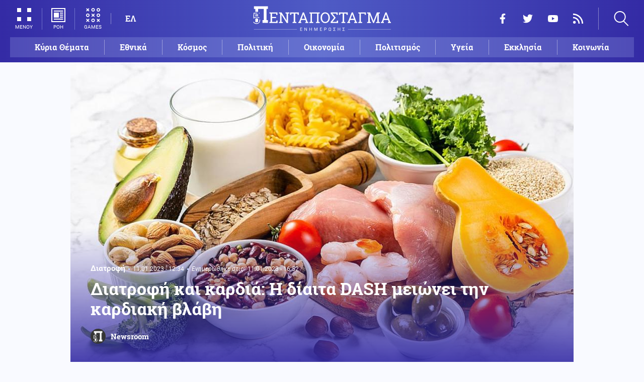

--- FILE ---
content_type: text/html; charset=UTF-8
request_url: https://www.pentapostagma.gr/ygeia/diatrofi/7143674_diatrofi-kai-kardia-i-diaita-dash-meionei-tin-kardiaki-blabi
body_size: 18638
content:
<!DOCTYPE html><html lang="el" dir="ltr" prefix="content: http://purl.org/rss/1.0/modules/content/ dc: http://purl.org/dc/terms/ foaf: http://xmlns.com/foaf/0.1/ og: http://ogp.me/ns# rdfs: http://www.w3.org/2000/01/rdf-schema# schema: http://schema.org/ sioc: http://rdfs.org/sioc/ns# sioct: http://rdfs.org/sioc/types# skos: http://www.w3.org/2004/02/skos/core# xsd: http://www.w3.org/2001/XMLSchema# "><head><meta charset="utf-8" /><meta name="title" content="Διατροφή και καρδιά: Η δίαιτα DASH μειώνει την καρδιακή βλάβη | Pentapostagma" /><meta property="og:site_name" content="Pentapostagma" /><link rel="shortcut icon" href="/themes/custom/pentapostagma/favicon.ico" /><link rel="canonical" href="https://www.pentapostagma.gr/ygeia/diatrofi/7143674_diatrofi-kai-kardia-i-diaita-dash-meionei-tin-kardiaki-blabi" /><meta name="twitter:card" content="summary_large_image" /><meta name="description" content="Η υιοθέτηση της δίαιτας DASH μειώνει τον κίνδυνο καρδιαγγειακής νόσου" /><meta property="og:type" content="article" /><meta name="twitter:site" content="@pentapostagma" /><link rel="icon" sizes="16x16" href="/themes/custom/pentapostagma/images/favicon-16x16.png" /><meta property="og:url" content="https://www.pentapostagma.gr/ygeia/diatrofi/7143674_diatrofi-kai-kardia-i-diaita-dash-meionei-tin-kardiaki-blabi" /><meta property="og:title" content="Διατροφή και καρδιά: Η δίαιτα DASH μειώνει την καρδιακή βλάβη" /><meta name="keywords" content="διατροφή, Υγεία" /><link rel="icon" sizes="32x32" href="/themes/custom/pentapostagma/images/favicon-32x32.png" /><link rel="icon" sizes="192x192" href="/themes/custom/pentapostagma/images/android-chrome-192x192.png" /><meta property="og:description" content="Η υιοθέτηση της δίαιτας DASH μειώνει τον κίνδυνο καρδιαγγειακής νόσου" /><meta property="og:image" content="https://www.pentapostagma.gr/sites/default/files/styles/main_full/public/2023-01/101424-dash1280.jpg?itok=zskZmOUP" /><meta property="og:image:secure_url" content="https://www.pentapostagma.gr/sites/default/files/styles/main_full/public/2023-01/101424-dash1280.jpg?itok=zskZmOUP" /><meta property="og:image:width" content="1200" /><link rel="apple-touch-icon" sizes="180x180" href="/themes/custom/pentapostagma/images/apple-touch-icon.png" /><meta property="og:image:height" content="630" /><meta property="article:section" content="Υγεία" /><meta property="article:tag" content="διατροφή" /><meta property="article:tag" content="Υγεία" /><meta property="article:published_time" content="2023-01-11T12:34:58+02:00" /><meta property="article:modified_time" content="2023-01-11T16:52:46+02:00" /><meta name="viewport" content="width=device-width, user-scalable=1, initial-scale=1.0, minimum-scale=1.0" /><meta name="Generator" content="Drupal 8 (https://www.drupal.org)" /><meta name="MobileOptimized" content="width" /><meta name="HandheldFriendly" content="true" /><script type="application/ld+json">{
"@context": "https://schema.org",
"@graph": [
{
"@type": "NewsArticle",
"articleBody": "Σύμφωνα με τον Παγκόσμιο Οργανισμό Υγείας (ΠΟΥ), οι καρδιαγγειακές παθήσεις ευθύνονται πλέον για 1 στους 3 θανάτους παγκοσμίως. Πολλές από αυτές τις καρδιαγγειακές παθήσεις όμως μπορούν να προληφθούν με διάφορους τρόπους, όπως οι αλλαγές στον τρόπο ζωής, οι οποίες αποτελούν έναν από τους πιο αποτελεσματικούς τρόπους μείωσης του κινδύνου εμφάνισής τους. σύμφωνα με το Wikihealth.\n\nΟι βασικότερες αλλαγές στον τρόπο ζωής, που συνιστά ο ΠΟΥ, είναι:\n\n\n\tΔιακοπή του καπνίσματος\n\tΜείωση της πρόσληψης αλατιού\n\tΑύξηση της κατανάλωσης φρούτων και λαχανικών\n\tΤακτική σωματική δραστηριότητα\n\tΑποφυγή υπερβολικής κατανάλωσης αλκοόλ\n\n\nΠολλοί άνθρωποι εστιάζουν την προσοχή τους στο κομμάτι της διατροφής για τη μείωση του κινδύνου ανάπτυξης καρδιαγγειακών παθήσεων, όμως λόγω των αντικρουόμενων απόψεων που επικρατούν σχετικά με τη βέλτιστη δίαιτα για το σκοπό αυτό, δυσκολεύονται να αποφασίσουν ποια θα ακολουθήσουν.\n\n\n  ΔΙΑΒΑΣΤΕ ΕΠΙΣΗΣ\n\n  \n    \n      \n        \n                      \n              \n            \n                    \n                                        Διατροφή\n                        07.01.2023 - 13:55\n            \n            \n            0\n          \n          \n        \n        Καρκίνος προστάτη: Η διατροφή που μειώνει τον κίνδυνο νόσου\n      \n    \n\n  \n\n\n\n\nΜια νέα μελέτη, από την ιατρική σχολή του Harvard, προτείνει πως η υιοθέτηση μιας διατροφής πλούσιας σε φρούτα και λαχανικά ή της δίαιτας DASH θα μπορούσε να μειώσει τον κίνδυνο καρδιαγγειακής νόσου ενός ατόμου έως και 10%.\n\nΤι είναι η δίαιτα DASH;\n\nΗ δίαιτα DASH (Dietary Approaches to Stop Hypertension) είναι ένα διατροφικό πρόγραμμα που βασίζεται στην αλλαγή των διατροφικών συνηθειών ενός ατόμου για τη μείωση της αρτηριακής πίεσης, μέσω:\n\n\n\tΚατανάλωσης φρούτων, λαχανικών και δημητριακών ολικής αλέσεως\n\tΕνσωμάτωσης στη διατροφή γαλακτοκομικών προϊόντων χωρίς λιπαρά ή με χαμηλά λιπαρά, ψαριών, πουλερικών, όσπριων, ξηρών καρπών και φυτικών ελαίων\n\tΠεριορισμού της κατανάλωσης τροφών με υψηλή περιεκτικότητα σε κορεσμένα λιπαρά (πχ. λιπαρά κρέατα και γαλακτοκομικά προϊόντα), φοινικέλαιου και ελαίου καρύδας\n\tΠεριορισμού των ζαχαρούχων ποτών και γλυκών\n\n\nΠώς επηρεάζει η δίαιτα DASH τον κίνδυνο καρδιαγγειακών παθήσεων;\n\nΣτην  προαναφερθείσα μελέτη, οι ερευνητές χώρισαν τους 437 συμμετέχοντες σε τρεις ομάδες, ύστερα από 3 εβδομάδες που όλοι οι συμμετέχοντες κατανάλωσαν μια τυπική αμερικάνικη δίαιτα, υψηλή σε κορεσμένα λιπαρά και χοληστερόλη. Για τις επόμενες 8 εβδομάδες μετά από αυτό τα άτομα που ανήκαν στην πρώτη ομάδα (ομάδα ελέγχου) συνέχισαν να ακολουθούν την ίδια δίαιτα με πριν, η δεύτερη ομάδα ακολούθησε μια παρόμοια δίαιτα, αλλά με παραπάνω φρούτα και λαχανικά, και η τρίτη ομάδα ακολούθησε τη δίαιτα DASH.\n\nΜετά την περίοδο των 8 εβδομάδων, οι ερευνητές υπολόγισαν τον κίνδυνο αθηροσκληρωτικής καρδιαγγειακής νόσου των συμμετεχόντων, μέσω της χρήσης δεδομένων όπως η ηλικία, το φύλο, η αρτηριακή πίεση, τα επίπεδα χοληστερόλης και άλλοι παράγοντες υγείας.\n\n\n  ΔΙΑΒΑΣΤΕ ΕΠΙΣΗΣ\n\n  \n    \n      \n        \n                      \n              \n            \n                    \n                                        Υγεία\n                        28.12.2022 - 13:40\n            \n            \n            0\n          \n          \n        \n        ΕΟΦ: Συστήνει προσοχή σε συμπληρώματα διατροφής που βοηθούν τη σεξουαλική λειτουργία\n      \n    \n\n  \n\n\n\n\nΤα αποτελέσματα έδειξαν πως τα άτομα που ακολούθησαν τη δίαιτα DASH παρουσίασαν μια σχετική μείωση κατά 10,3% του κινδύνου εμφάνισης αθηροσκληρωτικής καρδιαγγειακής νόσου για τα επόμενα 10 χρόνια, σε σύγκριση με τα άτομα στην ομάδα ελέγχου. Τα άτομα στη δεύτερη ομάδα που ακολούθησαν τη διατροφή πλούσια σε φρούτα και λαχανικά, παρουσίασαν επίσης μείωση αυτού του κινδύνου κατά 9,9%.\n\nΣτην μελέτη παρατηρήθηκε επίσης πως η δίαιτα DASH μείωσε τα επίπεδα της HDL («καλής») χοληστερόλης στο αίμα, γεγονός το οποίο δεν είναι σαφές τι επιπτώσεις μπορεί να έχει στην υγεία.\n\nΠοια άτομα μπορεί να ευνοούνται περισσότερο από τη δίαιτα DASH;\n\nΗ μεγαλύτερη μείωση του κινδύνου καρδιαγγειακής νόσου για τα επόμενα 10 χρόνια παρατηρήθηκε στις γυναίκες. Συγκεκριμένα, η σχετική μείωση του κινδύνου για τις γυναίκες ήταν 13%, ενώ για τους άνδρες ήταν μόλις 6%.\n\nΕπιπλέον, για τους μαύρους ενήλικες, η σχετική μείωση κινδύνου από την υιοθέτηση της δίαιτας DASH ανερχόταν στο 14%, ενώ για όλους τους υπόλοιπους ήταν μόνο 3%.\n\nΠαρόμοια αποτελέσματα δεν παρατηρήθηκαν στις ομάδες που ακολούθησαν τις άλλες δύο δίαιτες, με αποτέλεσμα οι ερευνητές να κατέληξαν στο συμπέρασμα πως η επίδραση της δίαιτας DASH στους παράγοντες κινδύνου καρδιαγγειακής νόσου διαφέρει ανάλογα με το φύλο και τη φυλή.\n\nΠοιοι είναι οι περιορισμοί της μελέτης;\n\n\n  ΔΙΑΒΑΣΤΕ ΕΠΙΣΗΣ\n\n  \n    \n      \n        \n                      \n              \n            \n                    \n                                        Υγεία\n                        24.12.2022 - 15:27\n            \n            \n            0\n          \n          \n        \n        Διατροφή ακριβείας με τη βοήθεια της τεχνητής νοημοσύνης\n      \n    \n\n  \n\n\n\n\nΟι ερευνητές της παραπάνω μελέτης τονίζουν την ανάγκη για περαιτέρω έρευνα και προσοχή στην ερμηνεία των αποτελεσμάτων, καθώς αυτά βασίστηκαν σε εκτιμήσεις που προέκυψαν από μια μέθοδο υπολογισμού του κινδύνου καρδιαγγειακής νόσου και όχι από καταγραφές πραγματικών περιστατικών καρδιαγγειακής νόσου. Επιπλέον, η μελέτη διήρκησε μόνο 8 εβδομάδες, με αποτέλεσμα να υπάρχουν αυξημένες πιθανότητες δυνητικά ψευδών αποτελεσμάτων.\n\nΠαρόλα αυτά όμως, είτε η δίαιτα DASH μειώνει είτε όχι τον κίνδυνο καρδιαγγειακής νόσου είναι ευρέως αποδεκτό πως η υιοθέτηση μιας τέτοιας δίαιτας πλούσιας σε φρέσκα φρούτα και λαχανικά είναι ζωτικής σημασίας για έναν υγιεινό τρόπο ζωής.",
"headline": "Διατροφή και καρδιά: Η δίαιτα DASH μειώνει την καρδιακή βλάβη",
"name": "Διατροφή και καρδιά: Η δίαιτα DASH μειώνει την καρδιακή βλάβη",
"description": "Η υιοθέτηση της δίαιτας DASH μειώνει τον κίνδυνο καρδιαγγειακής νόσου",
"about": [
"Υγεία",
"Διατροφή",
"διατροφή",
"Υγεία"
],
"image": {
"@type": "ImageObject",
"representativeOfPage": "True",
"url": "https://www.pentapostagma.gr/sites/default/files/styles/main_full/public/2023-01/101424-dash1280.jpg?itok=zskZmOUP",
"width": "1280",
"height": "630"
},
"datePublished": "2023-01-11T12:34:58+0200",
"dateModified": "2023-01-11T16:52:46+0200",
"author": {
"@type": "Person",
"@id": "https://www.pentapostagma.gr/authors/newsroom",
"name": "Newsroom",
"url": "https://www.pentapostagma.gr/authors/newsroom"
},
"publisher": {
"@type": "Organization",
"@id": "https://www.pentapostagma.gr/#organization",
"name": "Pentapostagma",
"url": "https://www.pentapostagma.gr",
"logo": {
"@type": "ImageObject",
"url": "https://www.pentapostagma.gr/themes/custom/pentapostagma/images/logo-60-white.png",
"width": "280",
"height": "60"
}
},
"mainEntityOfPage": "https://www.pentapostagma.gr/ygeia/diatrofi/7143674_diatrofi-kai-kardia-i-diaita-dash-meionei-tin-kardiaki-blabi"
},
{
"@type": "Organization",
"@id": "https://www.pentapostagma.gr/#organization",
"name": "Pentapostagma",
"url": "https://www.pentapostagma.gr/"
},
{
"@type": "WebSite",
"@id": "https://www.pentapostagma.gr/#website",
"name": "Pentapostagma",
"url": "https://www.pentapostagma.gr",
"publisher": {
"@type": "Organization",
"@id": "https://www.pentapostagma.gr/#organization",
"name": "Pentapostagma",
"url": "https://www.pentapostagma.gr",
"logo": {
"@type": "ImageObject",
"url": "https://www.pentapostagma.gr/themes/custom/pentapostagma/images/logo-60-white.png",
"width": "280",
"height": "60"
}
}
}
]
}</script><link rel="alternate" hreflang="el" href="https://www.pentapostagma.gr/ygeia/diatrofi/7143674_diatrofi-kai-kardia-i-diaita-dash-meionei-tin-kardiaki-blabi" /><link rel="revision" href="https://www.pentapostagma.gr/ygeia/diatrofi/7143674_diatrofi-kai-kardia-i-diaita-dash-meionei-tin-kardiaki-blabi" /><link rel="amphtml" href="https://www.pentapostagma.gr/ygeia/diatrofi/7143674_diatrofi-kai-kardia-i-diaita-dash-meionei-tin-kardiaki-blabi?amp" /><title>Διατροφή και καρδιά: Η δίαιτα DASH μειώνει την καρδιακή βλάβη | Pentapostagma</title><link rel="dns-prefetch" href="https://securepubads.g.doubleclick.net"><link rel="dns-prefetch" href="https://cdn.orangeclickmedia.com"><link rel="preload" as="font" href="/themes/custom/pentapostagma/fonts/Roboto-Regular.woff2" type="font/woff2" crossorigin="anonymous"><link rel="preload" as="font" href="/themes/custom/pentapostagma/fonts/Roboto-Italic.woff2" type="font/woff2" crossorigin="anonymous"><link rel="preload" as="font" href="/themes/custom/pentapostagma/fonts/Roboto-Bold.woff2" type="font/woff2" crossorigin="anonymous"><link rel="preload" as="font" href="/themes/custom/pentapostagma/fonts/RobotoSlab-Bold.woff2" type="font/woff2" crossorigin="anonymous"><link rel="preload" as="image" href="/sites/default/files/styles/big_teaser/public/2023-01/101424-dash1280.jpg?itok=HAy32KW5" /><link rel="stylesheet" media="all" href="/sites/default/files/css/css_LmLZKPC9WgegNzzOIiFCu3l4mR0gAERVy-baWBIhoQs.css?t8zbw1" /><link rel="stylesheet" media="all" href="/sites/default/files/css/css_4GxpVhL2znw4E1QtIzkwvbAj-PkSOhMgtm4jfGBzXjw.css?t8zbw1" /> <!--[if lte IE 8]><script src="/sites/default/files/js/js_VtafjXmRvoUgAzqzYTA3Wrjkx9wcWhjP0G4ZnnqRamA.js"></script><![endif]--><script>
window.googletag = window.googletag || {cmd: []};
googletag.cmd.push(function () {
var billboard = googletag.sizeMapping()
.addSize([340, 200], [[300, 250], [336, 280]])
.addSize([500, 200], [[468, 60], [300, 250], [336, 280]])
.addSize([768, 200], [[728, 90], [468, 60]])
.addSize([1024, 200], [[970, 250], [728, 90], [970, 90]])
.build();
var leaderboard = googletag.sizeMapping()
.addSize([340, 200], [[300, 250], [336, 280], [300, 600]])
.addSize([500, 200], [[468, 60], [300, 250], [336, 280], [300, 600]])
.addSize([768, 200], [[728, 90], [468, 60]])
.build();
var rectangle_full = googletag.sizeMapping()
.addSize([340, 200], [[300, 600], [336, 280], [300, 250]])
.addSize([768, 200], [[300, 250], [320, 480]])
.build();
var rectangle_full_extra = googletag.sizeMapping()
.addSize([340, 200], [[300, 600], [336, 280], [300, 250]])
.addSize([768, 200], [[300, 600], [300, 250]])
.build();
var rectangle = googletag.sizeMapping()
.addSize([340, 200], [[336, 280], [300, 250]])
.addSize([768, 200], [[300, 250]])
.build();
var inline_full = googletag.sizeMapping()
.addSize([340, 200], [[336, 280], [300, 250], [320, 480]])
.addSize([768, 200], [[728, 90]])
.build();
googletag.defineSlot('/75351959,21211357/pentapostagma.gr/horizontal_1', [[970, 250], [728, 90], [970, 90], [468, 60], [300, 250], [336, 280]], 'horizontal_1')
.defineSizeMapping(billboard)
.addService(googletag.pubads());
googletag.defineSlot('/75351959,21211357/pentapostagma.gr/horizontal_2', [[728, 90], [468, 60], [300, 250], [336, 280], [300, 600], ['fluid']], 'horizontal_2')
.defineSizeMapping(leaderboard)
.addService(googletag.pubads());
googletag.defineSlot('/75351959,21211357/pentapostagma.gr/sidebar_1', [[300, 600], [300, 250], [336, 280]], 'sidebar_1')
.defineSizeMapping(rectangle_full)
.addService(googletag.pubads());
googletag.defineSlot('/75351959,21211357/pentapostagma.gr/sidebar_2', [[336, 280], [300, 250]], 'sidebar_2')
.defineSizeMapping(rectangle)
.addService(googletag.pubads());
googletag.defineSlot('/75351959,21211357/pentapostagma.gr/sidebar_3', [[300, 600], [300, 250], [336, 280]], 'sidebar_3')
.defineSizeMapping(rectangle_full_extra)
.addService(googletag.pubads());
googletag.defineSlot('/75351959,21211357/pentapostagma.gr/in_article_1', [[300, 600], [300, 250], [336, 280], [320, 480]], 'in_article_1')
.defineSizeMapping(rectangle_full)
.addService(googletag.pubads());
googletag.defineSlot('/75351959,21211357/pentapostagma.gr/in_article_2', [[728, 90], [300, 250], [336, 280], [320, 480]], 'in_article_2')
.defineSizeMapping(inline_full)
.addService(googletag.pubads());
googletag.defineSlot('/75351959,21211357/pentapostagma.gr/article_end', [[300, 250], [336, 280]], 'article_end')
.addService(googletag.pubads());
googletag.pubads().setTargeting('nid', ["7143674"]);
googletag.pubads().setTargeting('category', ["ygeia","diatrofi"]);
googletag.pubads().setCentering(true);
googletag.pubads().enableSingleRequest();
googletag.pubads().disableInitialLoad();
googletag.enableServices();
});
</script><script type="text/javascript" src="https://ads.vidoomy.com/pentapostagma_25485.js" async></script><script type="text/javascript">
!function(){"use strict";function e(e){var t=!(arguments.length>1&&void 0!==arguments[1])||arguments[1],c=document.createElement("script");c.src=e,t?c.type="module":(c.async=!0,c.type="text/javascript",c.setAttribute("nomodule",""));var n=document.getElementsByTagName("script")[0];n.parentNode.insertBefore(c,n)}!function(t,c){!function(t,c,n){var a,o,r;n.accountId=c,null!==(a=t.marfeel)&&void 0!==a||(t.marfeel={}),null!==(o=(r=t.marfeel).cmd)&&void 0!==o||(r.cmd=[]),t.marfeel.config=n;var i="https://sdk.mrf.io/statics";e("".concat(i,"/marfeel-sdk.js?id=").concat(c),!0),e("".concat(i,"/marfeel-sdk.es5.js?id=").concat(c),!1)}(t,c,arguments.length>2&&void 0!==arguments[2]?arguments[2]:{})}(window,  7416 ,{} )}();
</script><meta name="format-detection" content="telephone=no"><meta name="robots" content="max-image-preview:large"></head><body> <noscript><iframe src="https://www.googletagmanager.com/ns.html?id=GTM-MXWC27J" height="0" width="0" style="display:none;visibility:hidden"></iframe></noscript><div class="dialog-off-canvas-main-canvas" data-off-canvas-main-canvas><div class="page"> <header><div class="container"> <section class="header__top"> <a href="/" class="logo"> <figure> <img src="/themes/custom/pentapostagma/images/logo.svg" alt="Πενταπόσταγμα" width="800" height="200"> <img src="/themes/custom/pentapostagma/images/logo-symbol.svg" alt="Πενταπόσταγμα" width="200" height="200"> </figure> </a><div class="header__left"> <span class="header__burger js-trigger-burger"> <span class="header__burger-icon"></span> <span class="header__burger-icon"></span> <span class="header__burger-txt">ΜΕΝΟΥ</span> </span> <span class="header__icon-link header__icon-link--news"> <a href="/news" data-nid="7350011"> <svg><use xlink:href="/themes/custom/pentapostagma/images/sprite.svg#news"></use></svg> <span>ΡΟΗ</span> </a> </span> <span class="header__icon-link"> <a href="/games"> <svg><use xlink:href="/themes/custom/pentapostagma/images/sprite.svg#games"></use></svg> <span>GAMES</span> </a> </span><div class="header__language"><ul class="language-switcher-language-url"><li><a href="/ygeia/diatrofi/7143674_diatrofi-kai-kardia-i-diaita-dash-meionei-tin-kardiaki-blabi" class="language-link is-active" hreflang="el" data-drupal-link-system-path="node/7143674">ΕΛ</a></li></ul></div></div><div class="header__right"><ul class="header__social"><li> <a href="https://www.facebook.com/pentapostagmagr" target="_blank"> <svg> <use xlink:href="/themes/custom/pentapostagma/images/sprite.svg#facebook"></use> </svg> <span>Facebook</span> </a></li><li> <a href="https://twitter.com/pentapostagma" target="_blank"> <svg> <use xlink:href="/themes/custom/pentapostagma/images/sprite.svg#twitter"></use> </svg> <span>Twitter</span> </a></li><li> <a href="https://www.youtube.com/channel/UCdsoNzPCkE9OpUTkOobHWUg" target="_blank"> <svg> <use xlink:href="/themes/custom/pentapostagma/images/sprite.svg#youtube"></use> </svg> <span>YouTube</span> </a></li><li> <a href="https://www.pentapostagma.gr/rss.xml" target="_blank"> <svg> <use xlink:href="/themes/custom/pentapostagma/images/sprite.svg#rss"></use> </svg> <span>RSS</span> </a></li></ul><div class="header__search"><form class="search-form" action="/search" method="get"><div class="form__item"> <input placeholder="Αναζήτηση" type="text" name="keywords" value="" size="15" maxlength="128"></div><div class="form__submit"> <input type="submit" value="Search" class="form-submit"> <svg><use xlink:href="/themes/custom/pentapostagma/images/sprite.svg#arrow"></use></svg></div></form> <span class="header__search-icon js-trigger-search"> <svg><use xlink:href="/themes/custom/pentapostagma/images/sprite.svg#search"></use></svg> </span></div></div> <nav class="extended-menu"><ul><li> <a href="/featured" data-drupal-link-system-path="featured">Κύρια Θέματα</a></li><li> <svg><use xlink:href="/themes/custom/pentapostagma/images/sprite.svg#arrow"></use></svg> <a href="/ethnika-themata" data-drupal-link-system-path="taxonomy/term/33">Εθνικά θέματα</a><ul><li> <a href="/ethnika-themata/boreia-ipeiros" data-drupal-link-system-path="taxonomy/term/37">Βόρεια Ήπειρος</a></li><li> <a href="/ethnika-themata/ellinotoyrkika" data-drupal-link-system-path="taxonomy/term/34">Ελληνοτουρκικά</a></li><li> <a href="/ethnika-themata/energeia" data-drupal-link-system-path="taxonomy/term/44">Ενέργεια</a></li><li> <a href="/ethnika-themata/esoteriki-asfaleia" data-drupal-link-system-path="taxonomy/term/43">Εσωτερική Ασφάλεια</a></li><li> <a href="/ethnika-themata/kypriako" data-drupal-link-system-path="taxonomy/term/35">Κυπριακό</a></li><li> <a href="/ethnika-themata/kypros" data-drupal-link-system-path="taxonomy/term/41">Κύπρος</a></li><li> <a href="/ethnika-themata/oplika-systimata" data-drupal-link-system-path="taxonomy/term/38">Οπλικά συστήματα</a></li><li> <a href="/ethnika-themata/polemiki-aeroporia" data-drupal-link-system-path="taxonomy/term/39">Πολεμική αεροπορία</a></li><li> <a href="/ethnika-themata/polemiko-naytiko" data-drupal-link-system-path="taxonomy/term/40">Πολεμικό Ναυτικό</a></li><li> <a href="/ethnika-themata/skopiano" data-drupal-link-system-path="taxonomy/term/36">Σκοπιανό</a></li><li> <a href="/ethnika-themata/stratos-xiras" data-drupal-link-system-path="taxonomy/term/42">Στρατός Ξηράς</a></li></ul></li><li> <svg><use xlink:href="/themes/custom/pentapostagma/images/sprite.svg#arrow"></use></svg> <a href="/politiki" data-drupal-link-system-path="taxonomy/term/30">Πολιτική</a><ul><li> <a href="/politiki/aytodioikisi" data-drupal-link-system-path="taxonomy/term/31">Αυτοδιοίκηση</a></li><li> <a href="/politiki/kybernisi" data-drupal-link-system-path="taxonomy/term/32">Κυβέρνηση</a></li></ul></li><li> <svg><use xlink:href="/themes/custom/pentapostagma/images/sprite.svg#arrow"></use></svg> <a href="/ekklisia" data-drupal-link-system-path="taxonomy/term/12">Εκκλησία</a><ul><li> <a href="/ekklisia/agio-oros" data-drupal-link-system-path="taxonomy/term/15">Άγιο Όρος</a></li><li> <a href="/ekklisia/ekklisia-tis-ellados" data-drupal-link-system-path="taxonomy/term/14">Εκκλησία της Ελλάδος</a></li><li> <a href="/ekklisia/patriarheia" data-drupal-link-system-path="taxonomy/term/16">Πατριαρχεία</a></li><li> <a href="/ekklisia/pneymatika-ofelima" data-drupal-link-system-path="taxonomy/term/13">Πνευματικά ωφέλιμα</a></li></ul></li><li> <svg><use xlink:href="/themes/custom/pentapostagma/images/sprite.svg#arrow"></use></svg> <a href="/kosmos" data-drupal-link-system-path="taxonomy/term/17">Κόσμος</a><ul><li> <a href="/kosmos/enoples-syrraxeis" data-drupal-link-system-path="taxonomy/term/23">Ένοπλες Συρράξεις</a></li><li> <a href="/kosmos/afriki" data-drupal-link-system-path="taxonomy/term/25">Αφρική</a></li><li> <a href="/kosmos/balkania" data-drupal-link-system-path="taxonomy/term/24">Βαλκάνια</a></li><li> <a href="/kosmos/ipa" data-drupal-link-system-path="taxonomy/term/20">ΗΠΑ</a></li><li> <a href="/kosmos/kina" data-drupal-link-system-path="taxonomy/term/21">Κίνα</a></li><li> <a href="/kosmos/mesi-anatoli" data-drupal-link-system-path="taxonomy/term/22">Μέση Ανατολή</a></li><li> <a href="/kosmos/pagkosmiopoiisi" data-drupal-link-system-path="taxonomy/term/18">Παγκοσμιοποίηση</a></li><li> <a href="/kosmos/rosia" data-drupal-link-system-path="taxonomy/term/19">Ρωσία</a></li></ul></li><li> <svg><use xlink:href="/themes/custom/pentapostagma/images/sprite.svg#arrow"></use></svg> <a href="/politismos" data-drupal-link-system-path="taxonomy/term/1">Πολιτισμός</a><ul><li> <a href="/politismos/biblia" data-drupal-link-system-path="taxonomy/term/2">Βιβλία</a></li><li> <a href="/politismos/elliniki-glossa" data-drupal-link-system-path="taxonomy/term/3">Ελληνική Γλώσσα</a></li><li> <a href="/politismos/istoria" data-drupal-link-system-path="taxonomy/term/4">Ιστορία</a></li></ul></li><li> <svg><use xlink:href="/themes/custom/pentapostagma/images/sprite.svg#arrow"></use></svg> <a href="/epistimi" data-drupal-link-system-path="taxonomy/term/6">Επιστήμη</a><ul><li> <a href="/epistimi/bioithiki" data-drupal-link-system-path="taxonomy/term/9">Βιοηθική</a></li><li> <a href="/epistimi/energeia" data-drupal-link-system-path="taxonomy/term/8">Ενέργεια</a></li><li> <a href="/epistimi/kairos" data-drupal-link-system-path="taxonomy/term/11">Καιρός</a></li><li> <a href="/epistimi/periballon" data-drupal-link-system-path="taxonomy/term/7">Περιβάλλον</a></li><li> <a href="/epistimi/tehnologia" data-drupal-link-system-path="taxonomy/term/10">Τεχνολογία</a></li></ul></li><li> <a href="/oikonomia" data-drupal-link-system-path="taxonomy/term/47">Οικονομία</a></li><li> <a href="/koinonia" data-drupal-link-system-path="taxonomy/term/5">Κοινωνία</a></li><li> <a href="/athlitismos" data-drupal-link-system-path="taxonomy/term/46">Αθλητισμός</a></li><li> <svg><use xlink:href="/themes/custom/pentapostagma/images/sprite.svg#arrow"></use></svg> <a href="/ygeia" data-drupal-link-system-path="taxonomy/term/26">Υγεία</a><ul><li> <a href="/ygeia/diatrofi" data-drupal-link-system-path="taxonomy/term/27">Διατροφή</a></li><li> <a href="/ygeia/epistimes-ygeias" data-drupal-link-system-path="taxonomy/term/28">Επιστήμες Υγείας</a></li><li> <a href="/ygeia/paidi" data-drupal-link-system-path="taxonomy/term/29">Παιδί</a></li></ul></li><li> <a href="/synenteyxeis" data-drupal-link-system-path="taxonomy/term/833">Συνεντεύξεις</a></li><li> <a href="/videos" data-drupal-link-system-path="videos">WebTV</a></li><li> <a href="/games" data-drupal-link-system-path="games">Games</a></li><li class="extended-menu__vertical"> <svg><use xlink:href="/themes/custom/pentapostagma/images/sprite.svg#arrow"></use></svg> <span>ΠΕΡΙΣΣΟΤΕΡΑ</span><ul><li> <a href="/apopseis" data-drupal-link-system-path="taxonomy/term/45">Απόψεις</a></li><li> <a href="/arheio" data-drupal-link-system-path="taxonomy/term/48">Αρχείο</a></li></ul></li></ul> </nav> </section><ul class="main-menu"><li> <a href="/featured" data-drupal-link-system-path="featured">Κύρια Θέματα</a></li><li> <a href="/ethnika-themata" data-drupal-link-system-path="taxonomy/term/33">Εθνικά</a></li><li> <a href="/kosmos" data-drupal-link-system-path="taxonomy/term/17">Κόσμος</a></li><li> <a href="/politiki" data-drupal-link-system-path="taxonomy/term/30">Πολιτική</a></li><li> <a href="/oikonomia" data-drupal-link-system-path="taxonomy/term/47">Οικονομία</a></li><li> <a href="/politismos" data-drupal-link-system-path="taxonomy/term/1">Πολιτισμός</a></li><li> <a href="/ygeia" data-drupal-link-system-path="taxonomy/term/26">Υγεία</a></li><li> <a href="/ekklisia" data-drupal-link-system-path="taxonomy/term/12">Εκκλησία</a></li><li> <a href="/koinonia" data-drupal-link-system-path="taxonomy/term/5">Κοινωνία</a></li></ul></div></header> <main class="container container--main"><div data-drupal-messages-fallback class="hidden"></div> <article class="article"> <section class="article__top"> <picture class="article__cover"> <source srcset="/sites/default/files/styles/main/public/2023-01/101424-dash1280.jpg?itok=qGYyjYE- 1x" media="all and (min-width: 601px)" type="image/jpeg"/> <source srcset="/sites/default/files/styles/big_teaser/public/2023-01/101424-dash1280.jpg?itok=HAy32KW5 1x" media="all" type="image/jpeg"/> <img src="/sites/default/files/styles/big_teaser/public/2023-01/101424-dash1280.jpg?itok=HAy32KW5" alt="" typeof="foaf:Image" /> </picture><div class="article__top-details"> <a class="default-category" href="/ygeia/diatrofi">Διατροφή</a> <time class="default-date" datetime="2023-01-11T12:34:58+02:00">11.01.2023 - 12:34</time><div class="article__update"> <span class="article__update-label">Ενημερώθηκε στις:</span> <time class="default-date" datetime="2023-01-11T16:52:46+02:00">11.01.2023 - 16:52</time></div></div><h1>Διατροφή και καρδιά: Η δίαιτα DASH μειώνει την καρδιακή βλάβη</h1> <a href="/authors/newsroom" class="article__author"> <figure class="article__author-image"> <img alt="Newsroom" src="/sites/default/files/styles/square/public/authors/penta-192x192.png?itok=W4vtNAsJ" width="70" height="70" typeof="foaf:Image" /> </figure> <span class="article__author-name">Newsroom</span> </a> </section><div class="adv adv--full"><div class="adv__inner" id="horizontal_1"><script type="text/javascript">
googletag.cmd.push(function () {
googletag.display('horizontal_1');
});
</script></div></div> <section class="article__main"><div class="article__main-content"><div class="article__share"><div class="article__share-inner"> <svg class="article__share-icon js-trigger-share"><use xlink:href="/themes/custom/pentapostagma/images/sprite.svg#share"></use></svg><ul><li class="fb"><a target="_blank" href="https://www.facebook.com/sharer.php?u=https://www.pentapostagma.gr/ygeia/diatrofi/7143674_diatrofi-kai-kardia-i-diaita-dash-meionei-tin-kardiaki-blabi"><svg><use xlink:href="/themes/custom/pentapostagma/images/sprite.svg#facebook"></use></svg><span>Facebook</span></a></li><li class="mg"><a target="_blank" href="fb-messenger://share/?link=https://www.pentapostagma.gr/ygeia/diatrofi/7143674_diatrofi-kai-kardia-i-diaita-dash-meionei-tin-kardiaki-blabi"><svg><use xlink:href="/themes/custom/pentapostagma/images/sprite.svg#messenger"></use></svg><span>Messenger</span></a></li><li class="tw"><a target="_blank" href="https://twitter.com/share?text=%CE%94%CE%B9%CE%B1%CF%84%CF%81%CE%BF%CF%86%CE%AE%20%CE%BA%CE%B1%CE%B9%20%CE%BA%CE%B1%CF%81%CE%B4%CE%B9%CE%AC%3A%20%CE%97%20%CE%B4%CE%AF%CE%B1%CE%B9%CF%84%CE%B1%20DASH%20%CE%BC%CE%B5%CE%B9%CF%8E%CE%BD%CE%B5%CE%B9%20%CF%84%CE%B7%CE%BD%20%CE%BA%CE%B1%CF%81%CE%B4%CE%B9%CE%B1%CE%BA%CE%AE%20%CE%B2%CE%BB%CE%AC%CE%B2%CE%B7&url=https://www.pentapostagma.gr/ygeia/diatrofi/7143674_diatrofi-kai-kardia-i-diaita-dash-meionei-tin-kardiaki-blabi"><svg><use xlink:href="/themes/custom/pentapostagma/images/sprite.svg#twitter"></use></svg><span>Twitter</span></a></li><li class="li"><a target="_blank" href="https://www.linkedin.com/sharing/share-offsite/?url=https://www.pentapostagma.gr/ygeia/diatrofi/7143674_diatrofi-kai-kardia-i-diaita-dash-meionei-tin-kardiaki-blabi" target="_blank"><svg><use xlink:href="/themes/custom/pentapostagma/images/sprite.svg#linkedin"></use></svg><span>LinkedIn</span></a></li><li class="tl"><a target="_blank" href="https://t.me/share/url?url=https://www.pentapostagma.gr/ygeia/diatrofi/7143674_diatrofi-kai-kardia-i-diaita-dash-meionei-tin-kardiaki-blabi&text=%CE%94%CE%B9%CE%B1%CF%84%CF%81%CE%BF%CF%86%CE%AE%20%CE%BA%CE%B1%CE%B9%20%CE%BA%CE%B1%CF%81%CE%B4%CE%B9%CE%AC%3A%20%CE%97%20%CE%B4%CE%AF%CE%B1%CE%B9%CF%84%CE%B1%20DASH%20%CE%BC%CE%B5%CE%B9%CF%8E%CE%BD%CE%B5%CE%B9%20%CF%84%CE%B7%CE%BD%20%CE%BA%CE%B1%CF%81%CE%B4%CE%B9%CE%B1%CE%BA%CE%AE%20%CE%B2%CE%BB%CE%AC%CE%B2%CE%B7" target="_blank"><svg><use xlink:href="/themes/custom/pentapostagma/images/sprite.svg#telegram"></use></svg><span>Telegram</span></a></li><li class="mail"><a href="/cdn-cgi/l/email-protection#[base64]"><svg><use xlink:href="/themes/custom/pentapostagma/images/sprite.svg#email"></use></svg><span>E-mail</span></a></li></ul><div class="article__comment-counter js-article__comment-counter"> <svg><use xlink:href="/themes/custom/pentapostagma/images/sprite.svg#comments-flat"></use></svg> <span class="disqus-comment-count" data-disqus-identifier="7143674">0</span></div></div></div><div class="article__teaser"> Η υιοθέτηση της δίαιτας DASH μειώνει τον κίνδυνο καρδιαγγειακής νόσου</div><div class="PPG_VIDEO"></div><div class="article__body"><p>Σύμφωνα με τον <em>Παγκόσμιο Οργανισμό Υγείας (ΠΟΥ),</em> οι καρδιαγγειακές παθήσεις ευθύνονται πλέον για 1 στους 3 θανάτους παγκοσμίως. Πολλές από αυτές τις καρδιαγγειακές παθήσεις όμως μπορούν να προληφθούν με διάφορους τρόπους, όπως οι αλλαγές στον τρόπο ζωής, οι οποίες αποτελούν έναν από τους πιο αποτελεσματικούς τρόπους μείωσης του κινδύνου εμφάνισής τους. σύμφωνα με το <strong>Wikihealth</strong>.</p><h2>Οι βασικότερες αλλαγές στον τρόπο ζωής, που συνιστά ο ΠΟΥ, είναι:</h2><ul><li>Διακοπή του καπνίσματος</li><li>Μείωση της πρόσληψης αλατιού</li><li>Αύξηση της κατανάλωσης φρούτων και λαχανικών</li><li>Τακτική σωματική δραστηριότητα</li><li>Αποφυγή υπερβολικής κατανάλωσης αλκοόλ</li></ul><p>Πολλοί άνθρωποι εστιάζουν την προσοχή τους στο κομμάτι της διατροφής για τη μείωση του κινδύνου ανάπτυξης καρδιαγγειακών παθήσεων, όμως λόγω των αντικρουόμενων απόψεων που επικρατούν σχετικά με τη βέλτιστη δίαιτα για το σκοπό αυτό, δυσκολεύονται να αποφασίσουν ποια θα ακολουθήσουν.</p><div class="article__related"><h3>ΔΙΑΒΑΣΤΕ ΕΠΙΣΗΣ</h3> <article class="default-teaser__article"> <a href="/ygeia/diatrofi/7142903_karkinos-prostati-i-diatrofi-poy-meionei-ton-kindyno-nosoy"><div class="default-teaser__top"> <figure> <img src="/sites/default/files/styles/default_teaser/public/2023-01/bigstock-203870752.jpg?itok=cwG4LBFB" loading="lazy" width="889" height="500" alt="" /> </figure><div class="default-teaser__cat-date default-cat-date"> <span class="default-category">Διατροφή</span> <time class="default-date" datetime="2023-01-07T13:55:34+02:00">07.01.2023 - 13:55</time> <span class="default-comments"> <svg><use xlink:href="/themes/custom/pentapostagma/images/sprite.svg#comment"></use></svg> <span class="disqus-comment-count" data-disqus-identifier="7142903">0</span> </span></div></div><h3>Καρκίνος προστάτη: Η διατροφή που μειώνει τον κίνδυνο νόσου</h3> </a> </article></div><p>Μια νέα μελέτη, από την <em>ιατρική σχολή του Harvard</em>, προτείνει πως η υιοθέτηση μιας διατροφής πλούσιας σε φρούτα και λαχανικά ή της δίαιτας DASH θα μπορούσε να μειώσει τον κίνδυνο καρδιαγγειακής νόσου ενός ατόμου έως και 10%.</p><h2>Τι είναι η δίαιτα DASH;</h2><p>Η <strong>δίαιτα DASH (Dietary Approaches to Stop Hypertension)</strong> είναι ένα διατροφικό πρόγραμμα που βασίζεται στην αλλαγή των διατροφικών συνηθειών ενός ατόμου για τη μείωση της αρτηριακής πίεσης, μέσω:</p><ul><li>Κατανάλωσης φρούτων, λαχανικών και δημητριακών ολικής αλέσεως</li><li>Ενσωμάτωσης στη διατροφή γαλακτοκομικών προϊόντων χωρίς λιπαρά ή με χαμηλά λιπαρά, ψαριών, πουλερικών, όσπριων, ξηρών καρπών και φυτικών ελαίων</li><li>Περιορισμού της κατανάλωσης τροφών με υψηλή περιεκτικότητα σε κορεσμένα λιπαρά (πχ. λιπαρά κρέατα και γαλακτοκομικά προϊόντα), φοινικέλαιου και ελαίου καρύδας</li><li>Περιορισμού των ζαχαρούχων ποτών και γλυκών</li></ul><h2>Πώς επηρεάζει η δίαιτα DASH τον κίνδυνο καρδιαγγειακών παθήσεων;</h2><p>Στην  προαναφερθείσα μελέτη, οι ερευνητές χώρισαν τους 437 συμμετέχοντες σε τρεις ομάδες, ύστερα από 3 εβδομάδες που όλοι οι συμμετέχοντες κατανάλωσαν μια τυπική αμερικάνικη δίαιτα, υψηλή σε κορεσμένα λιπαρά και χοληστερόλη. Για τις επόμενες 8 εβδομάδες μετά από αυτό τα άτομα που ανήκαν στην πρώτη ομάδα (ομάδα ελέγχου) συνέχισαν να ακολουθούν την ίδια δίαιτα με πριν, η δεύτερη ομάδα ακολούθησε μια παρόμοια δίαιτα, αλλά με παραπάνω φρούτα και λαχανικά, και η τρίτη ομάδα ακολούθησε τη δίαιτα DASH.</p><p>Μετά την περίοδο των 8 εβδομάδων, οι ερευνητές υπολόγισαν τον κίνδυνο αθηροσκληρωτικής καρδιαγγειακής νόσου των συμμετεχόντων, μέσω της χρήσης δεδομένων όπως η ηλικία, το φύλο, η αρτηριακή πίεση, τα επίπεδα χοληστερόλης και άλλοι παράγοντες υγείας.</p><div class="article__related"><h3>ΔΙΑΒΑΣΤΕ ΕΠΙΣΗΣ</h3> <article class="default-teaser__article"> <a href="/ygeia/7140776_eof-systinei-prosohi-se-sympliromata-diatrofis-poy-boithoyn-ti-sexoyaliki-leitoyrgia"><div class="default-teaser__top"> <figure> <img src="/sites/default/files/styles/default_teaser/public/2022-12/Photo1.jpg?itok=yyeWGasp" loading="lazy" width="735" height="463" alt="ΕΟΦ" /> </figure><div class="default-teaser__cat-date default-cat-date"> <span class="default-category">Υγεία</span> <time class="default-date" datetime="2022-12-28T13:40:42+02:00">28.12.2022 - 13:40</time> <span class="default-comments"> <svg><use xlink:href="/themes/custom/pentapostagma/images/sprite.svg#comment"></use></svg> <span class="disqus-comment-count" data-disqus-identifier="7140776">0</span> </span></div></div><h3>ΕΟΦ: Συστήνει προσοχή σε συμπληρώματα διατροφής που βοηθούν τη σεξουαλική λειτουργία</h3> </a> </article></div><p>Τα αποτελέσματα έδειξαν πως τα άτομα που ακολούθησαν τη δίαιτα DASH παρουσίασαν μια σχετική μείωση κατά 10,3% του κινδύνου εμφάνισης αθηροσκληρωτικής καρδιαγγειακής νόσου για τα επόμενα 10 χρόνια, σε σύγκριση με τα άτομα στην ομάδα ελέγχου. Τα άτομα στη δεύτερη ομάδα που ακολούθησαν τη διατροφή πλούσια σε φρούτα και λαχανικά, παρουσίασαν επίσης μείωση αυτού του κινδύνου κατά 9,9%.</p><p>Στην μελέτη παρατηρήθηκε επίσης πως η δίαιτα DASH μείωσε τα επίπεδα της HDL («καλής») χοληστερόλης στο αίμα, γεγονός το οποίο δεν είναι σαφές τι επιπτώσεις μπορεί να έχει στην υγεία.</p><h2>Ποια άτομα μπορεί να ευνοούνται περισσότερο από τη δίαιτα DASH;</h2><p>Η μεγαλύτερη μείωση του κινδύνου καρδιαγγειακής νόσου για τα επόμενα 10 χρόνια παρατηρήθηκε στις γυναίκες. Συγκεκριμένα, η σχετική μείωση του κινδύνου για τις γυναίκες ήταν 13%, ενώ για τους άνδρες ήταν μόλις 6%.</p><p>Επιπλέον, για τους μαύρους ενήλικες, η σχετική μείωση κινδύνου από την υιοθέτηση της δίαιτας DASH ανερχόταν στο 14%, ενώ για όλους τους υπόλοιπους ήταν μόνο 3%.</p><p>Παρόμοια αποτελέσματα δεν παρατηρήθηκαν στις ομάδες που ακολούθησαν τις άλλες δύο δίαιτες, με αποτέλεσμα οι ερευνητές να κατέληξαν στο συμπέρασμα πως η επίδραση της δίαιτας DASH στους παράγοντες κινδύνου καρδιαγγειακής νόσου διαφέρει ανάλογα με το φύλο και τη φυλή.</p><h2>Ποιοι είναι οι περιορισμοί της μελέτης;</h2><div class="article__related"><h3>ΔΙΑΒΑΣΤΕ ΕΠΙΣΗΣ</h3> <article class="default-teaser__article"> <a href="/ygeia/7139958_diatrofi-akribeias-me-ti-boitheia-tis-tehnitis-noimosynis"><div class="default-teaser__top"> <figure> <img src="/sites/default/files/styles/default_teaser/public/2022-12/morocco-g5fedddbc3_1280-1068x712.jpg?itok=PV_lr41z" loading="lazy" width="1068" height="712" alt="" /> </figure><div class="default-teaser__cat-date default-cat-date"> <span class="default-category">Υγεία</span> <time class="default-date" datetime="2022-12-24T15:27:56+02:00">24.12.2022 - 15:27</time> <span class="default-comments"> <svg><use xlink:href="/themes/custom/pentapostagma/images/sprite.svg#comment"></use></svg> <span class="disqus-comment-count" data-disqus-identifier="7139958">0</span> </span></div></div><h3>Διατροφή ακριβείας με τη βοήθεια της τεχνητής νοημοσύνης</h3> </a> </article></div><p>Οι ερευνητές της παραπάνω μελέτης τονίζουν την ανάγκη για περαιτέρω έρευνα και προσοχή στην ερμηνεία των αποτελεσμάτων, καθώς αυτά βασίστηκαν σε εκτιμήσεις που προέκυψαν από μια μέθοδο υπολογισμού του κινδύνου καρδιαγγειακής νόσου και όχι από καταγραφές πραγματικών περιστατικών καρδιαγγειακής νόσου. Επιπλέον, η μελέτη διήρκησε μόνο 8 εβδομάδες, με αποτέλεσμα να υπάρχουν αυξημένες πιθανότητες δυνητικά ψευδών αποτελεσμάτων.</p><p>Παρόλα αυτά όμως, είτε η δίαιτα DASH μειώνει είτε όχι τον κίνδυνο καρδιαγγειακής νόσου είναι ευρέως αποδεκτό πως η υιοθέτηση μιας τέτοιας δίαιτας πλούσιας σε φρέσκα φρούτα και λαχανικά είναι ζωτικής σημασίας για έναν υγιεινό τρόπο ζωής.</p></div><div class="adv adv--full"><div class="adv__inner" id="article_end"><script data-cfasync="false" src="/cdn-cgi/scripts/5c5dd728/cloudflare-static/email-decode.min.js"></script><script type="text/javascript">
googletag.cmd.push(function () {
googletag.display('article_end');
});
</script></div></div> <a class="article__promotional" href="https://news.google.com/publications/CAAiECHs199YtcV0bnk85v71t1cqFAgKIhAh7NffWLXFdG55POb-9bdX" target="_blank"> Ακολουθήστε το Πενταπόσταγμα στο Google news <img src="/themes/custom/pentapostagma/images/google-news-icon.svg" alt="Google News" width="71" height="58"> </a><ul class="article__tags"><li><a href="/diatrofi">διατροφή</a></li><li><a href="/ygeia-0">Υγεία</a></li></ul><script async src="//pagead2.googlesyndication.com/pagead/js/adsbygoogle.js"></script><ins class="adsbygoogle" style="display:block" data-ad-format="autorelaxed" data-ad-client="ca-pub-3461910012735858" data-ad-slot="2744935167"></ins><script>
(adsbygoogle = window.adsbygoogle || []).push({});
</script><section class="article__more-articles"><div class="default-teaser default-teaser--quadruple network"><div class="network__inner"> <article class="default-teaser__article"> <a href="https://youtu.be/mILQBcBTl8Y?utm_source=pentapostagma.gr&amp;utm_medium=network&amp;utm_campaign=article" target="_blank" rel="nofollow"><div class="default-teaser__top"> <figure> <img src="/sites/default/files/styles/default_teaser/public/2025-12/%CE%A4%CE%B1%20%CF%80%CE%B9%CE%BF%20%CE%B5%CF%80%CE%B9%CE%BA%CE%AF%CE%BD%CE%B4%CF%85%CE%BD%CE%B1%20%CE%B4%CF%81%CE%BF%CE%BC%CE%BF%CE%BB%CF%8C%CE%B3%CE%B9%CE%B1%20%CF%80%CE%BB%CE%BF%CE%AF%CF%89%CE%BD%20%CF%80%CE%BF%CF%85%20%CE%BC%CF%80%CE%BF%CF%81%CE%B5%CE%AF%CF%82%20%CE%BD%CE%B1%20%CE%BA%CE%AC%CE%BD%CE%B5%CE%B9%CF%82%204.jpg?itok=BBQdFWJ9" loading="lazy" width="1280" height="720" alt="ploio-kataigida" /> </figure></div><h3>Τα πιο επικίνδυνα δρομολόγια πλοίων που μπορείς να κάνεις</h3> </a> </article> <article class="default-teaser__article"> <a href="https://youtu.be/-tmmFO-tlHo?utm_source=pentapostagma.gr&amp;utm_medium=network&amp;utm_campaign=article" target="_blank" rel="nofollow"><div class="default-teaser__top"> <figure> <img src="/sites/default/files/styles/default_teaser/public/2025-11/%CE%A4%CE%B1%20%CF%80%CE%B9%CE%BF%20%CE%B5%CF%80%CE%B9%CE%BA%CE%AF%CE%BD%CE%B4%CF%85%CE%BD%CE%B1%20%CE%B1%CE%B5%CF%81%CE%BF%CF%80%CE%BF%CF%81%CE%B9%CE%BA%CE%AC%20%CE%B4%CF%81%CE%BF%CE%BC%CE%BF%CE%BB%CF%8C%CE%B3%CE%B9%CE%B1%20%CF%83%CF%84%CE%BF%CE%BD%20%CE%BA%CF%8C%CF%83%CE%BC%CE%BF%204.jpg?itok=YZbVpWoC" loading="lazy" width="1280" height="720" alt="aerodromio" /> </figure></div><h3>Τα πιο επικίνδυνα αεροπορικά δρομολόγια στον κόσμο</h3> </a> </article> <article class="default-teaser__article"> <a href="https://wikihealth.gr/category/diatrofi/leyko-psomi-vs-psomi-olikis-aleseos-poio-einai-kalytero-gia-esas/?utm_source=pentapostagma.gr&amp;utm_medium=network&amp;utm_campaign=article" target="_blank" rel="nofollow"><div class="default-teaser__top"> <figure> <img src="/sites/default/files/styles/default_teaser/public/2025-10/psomi.jpg?itok=wm-TTGVw" loading="lazy" width="1200" height="800" alt="" /> </figure></div><h3>Η διαμάχη του ψωμιού: Λευκό ή ολικής; Οι διαφορές στη διατροφή σας</h3> </a> </article> <article class="default-teaser__article"> <a href="https://youtu.be/_nVvG8cXz7k?utm_source=pentapostagma.gr&amp;utm_medium=network&amp;utm_campaign=article" target="_blank" rel="nofollow"><div class="default-teaser__top"> <figure> <img src="/sites/default/files/styles/default_teaser/public/2025-10/%CE%A4%CE%B1%20%CF%80%CE%B9%CE%BF%20%CE%B1%CE%BD%CE%B1%CF%84%CF%81%CE%B9%CF%87%CE%B9%CE%B1%CF%83%CF%84%CE%B9%CE%BA%CE%AC%20%CF%80%CE%B5%CE%B9%CF%81%CE%AC%CE%BC%CE%B1%CF%84%CE%B1%20%CF%80%CE%BF%CF%85%20%CE%AD%CF%87%CE%BF%CF%85%CE%BD%20%CE%B3%CE%AF%CE%BD%CE%B5%CE%B9%20%CF%83%CE%B5%20%CE%B1%CE%BD%CE%B8%CF%81%CF%8E%CF%80%CE%BF%CF%85%CF%824.jpg?itok=B2OS-5H1" loading="lazy" width="1280" height="720" alt="peiramata-se-anthropous" /> </figure></div><h3>Τα πιο ανατριχιαστικά πειράματα που έχουν γίνει σε ανθρώπους</h3> </a> </article> <article class="default-teaser__article"> <a href="https://youtu.be/LQcwbGU8SMU?utm_source=pentapostagma.gr&amp;utm_medium=network&amp;utm_campaign=article" target="_blank" rel="nofollow"><div class="default-teaser__top"> <figure> <img src="/sites/default/files/styles/default_teaser/public/2025-09/%CE%A4%CE%B1%2010%20%CF%83%CE%B7%CE%BC%CE%B1%CE%BD%CF%84%CE%B9%CE%BA%CF%8C%CF%84%CE%B5%CF%81%CE%B1%20%CF%80%CF%81%CE%AC%CE%B3%CE%BC%CE%B1%CF%84%CE%B1%20%CF%80%CE%BF%CF%85%20%CE%B5%CF%86%CE%B5%CF%85%CF%81%CE%AD%CE%B8%CE%B7%CE%BA%CE%B1%CE%BD%20%CF%83%CF%84%CE%B7%CE%BD%20%CE%91%CF%81%CF%87%CE%B1%CE%AF%CE%B1%20%CE%A1%CF%8E%CE%BC%CE%B71.jpg?itok=Q_VgnE2o" loading="lazy" width="1280" height="720" alt="arxaia-romi" /> </figure></div><h3>Τα 10 σημαντικότερα πράγματα που εφευρέθηκαν στην Αρχαία Ρώμη</h3> </a> </article> <article class="default-teaser__article"> <a href="https://youtu.be/Z9AVyX7ckQA?utm_source=pentapostagma.gr&amp;utm_medium=network&amp;utm_campaign=article" target="_blank" rel="nofollow"><div class="default-teaser__top"> <figure> <img src="/sites/default/files/styles/default_teaser/public/2025-09/%CE%9F%CE%B9%20%CE%B5%CE%BB%CE%BB%CE%B7%CE%BD%CE%B9%CE%BA%CE%BF%CE%AF%20%C2%AB%CF%86%CE%BF%CE%BD%CE%B9%CE%AC%CE%B4%CE%B5%CF%82%C2%BB%20%CF%84%CF%89%CE%BD%20%CF%84%CE%BF%CF%85%CF%81%CE%BA%CE%B9%CE%BA%CF%8E%CE%BD%20%CF%85%CF%80%CE%BF%CE%B2%CF%81%CF%85%CF%87%CE%AF%CF%89%CE%BD%20%CF%83%CF%84%CE%BF%20%CE%91%CE%B9%CE%B3%CE%B1%CE%AF%CE%BF%20%CE%B5%CE%AF%CE%BD%CE%B1%CE%B9%20%CE%B5%CF%80%CE%B9%CF%84%CE%AD%CE%BB%CE%BF%CF%85%CF%82%20%CE%AD%CF%84%CE%BF%CE%B9%CE%BC%CE%BF%CE%B9.jpg?itok=C3bTgvJG" loading="lazy" width="1280" height="720" alt="p3orion" /> </figure></div><h3>Οι ελληνικοί «φονιάδες» των τουρκικών υποβρυχίων στο Αιγαίο είναι επιτέλους έτοιμοι</h3> </a> </article> <article class="default-teaser__article"> <a href="https://wikihealth.gr/category/egkefalos-kai-neyriko-systima/epilipsia-poso-asfalis-einai-i-katanalosi-kafe-nis/?utm_source=pentapostagma.gr&amp;utm_medium=network&amp;utm_campaign=article" target="_blank" rel="nofollow"><div class="default-teaser__top"> <figure> <img src="/sites/default/files/styles/default_teaser/public/2025-08/4f5cd16b-kafes-piesi.jpg?itok=-7qdq1P1" loading="lazy" width="1200" height="675" alt="" /> </figure></div><h3>Είναι ασφαλής η καφεΐνη για άτομα με επιληψία;</h3> </a> </article> <article class="default-teaser__article"> <a href="https://wikihealth.gr/category/ygeia-peptikoy-systimatos/voithoyn-ontos-oi-sporoi-chia-stin-afodeysi/?utm_source=pentapostagma.gr&amp;utm_medium=network&amp;utm_campaign=article" target="_blank" rel="nofollow"><div class="default-teaser__top"> <figure> <img src="/sites/default/files/styles/default_teaser/public/2025-08/%CF%84%CF%83%CE%B9%CE%B1.jpg?itok=3DT4MP26" loading="lazy" width="1254" height="836" alt="" /> </figure></div><h3>Σπόροι Chia: Τι προσφέρουν στον οργανισμό και πως βοηθούν το έντερο</h3> </a> </article></div></div> </section><div id="disqus_thread"></div><script>
var disqus_config = function () {
this.page.url = "https://www.pentapostagma.gr/ygeia/diatrofi/7143674_diatrofi-kai-kardia-i-diaita-dash-meionei-tin-kardiaki-blabi";
this.page.identifier = "7143674";
this.language = "el";
};
</script></div> <aside><div class="adv "><div id="sidebar_1" class="adv__inner"><script>
googletag.cmd.push(function() {
googletag.display("sidebar_1");
});
</script></div></div><div class="latest"><h3><span>ΡΟΗ</span></h3><div class="mini-teaser "> <article class="mini-teaser__article"> <a href="/kosmos/7350009_o-tramp-kalei-ellada-kai-kypro-na-symmetashoyn-sto-symboylio-eirinis-gia-ti-gaza"> <figure> <img src="/sites/default/files/styles/square/public/2026-01/Trump-3-768x512-2.jpg?itok=g49dEQfT" loading="lazy" width="768" height="512" alt="" /> </figure><div class="mini-teaser__cat-date default-cat-date"> <span class="default-category">Κόσμος</span> <time class="default-date" datetime="2026-01-17T19:59:16+02:00">17.01.2026 - 19:59</time></div><h4>Ο Τραμπ καλεί Ελλάδα και Κύπρο να συμμετάσχουν στο Συμβούλιο Ειρήνης για τη Γάζα</h4> </a> </article> <article class="mini-teaser__article"> <a href="/kosmos/ipa/7349946_o-tramp-stelnei-dyo-aeroplanofora-me-tis-omades-kroysis-toys-apenanti-sto-iran"> <figure> <img src="/sites/default/files/styles/square/public/2026-01/US_Navy_110129-N-3885H-158_USS_George_H.W._Bush_%28CVN_77%29_is_underway_in_the_Atlantic_Ocean.jpg?itok=z_WL4gLI" loading="lazy" width="2100" height="1192" alt="" /> </figure><div class="mini-teaser__cat-date default-cat-date"> <span class="default-category">ΗΠΑ</span> <time class="default-date" datetime="2026-01-17T19:53:03+02:00">17.01.2026 - 19:53</time></div><h4>Ο Τράμπ στέλνει δύο αεροπλανοφόρα με τις ομάδες κρούσης τους απέναντι στο Ιράν-Χτύπημα εντός της επόμενης εβδομάδος</h4> </a> </article> <article class="mini-teaser__article"> <a href="/kosmos/7350008_se-klima-bathias-sygkinisis-i-ispaniki-basiliki-oikogeneia-apohairetise-tin"> <figure> <img src="/sites/default/files/styles/square/public/2026-01/616376840_10161496508615882_3629491983382945268_n.jpg?itok=W4x12DXg" loading="lazy" width="2048" height="1365" alt="" /> </figure><div class="mini-teaser__cat-date default-cat-date"> <span class="default-category">Κόσμος</span> <time class="default-date" datetime="2026-01-17T19:52:08+02:00">17.01.2026 - 19:52</time></div><h4>Σε κλίμα βαθιάς συγκίνησης η ισπανική βασιλική οικογένεια αποχαιρέτησε την Πριγκίπισσα Ειρήνη στην εξόδιο ακολουθία</h4> </a> </article> <article class="mini-teaser__article"> <a href="/kosmos/7350007_laikos-xesikomos-ston-arktiko-kyklo-i-groilandia-den-poleitai-fonazoyn-hiliades"> <figure> <img src="/sites/default/files/styles/square/public/2026-01/denmark-army.jpg?itok=QW7g6szs" loading="lazy" width="1920" height="1080" alt="Δανία" /> </figure><div class="mini-teaser__cat-date default-cat-date"> <span class="default-category">Κόσμος</span> <time class="default-date" datetime="2026-01-17T19:46:50+02:00">17.01.2026 - 19:46</time></div><h4>Λαϊκός ξεσηκωμός στον Αρκτικό Κύκλο: «Η Γροιλανδία δεν πωλείται» φωνάζουν χιλιάδες πολίτες κατά των σχεδίων Τραμπ</h4> </a> </article> <article class="mini-teaser__article"> <a href="/politiki/7350006_giorgos-mpoylmpasakos-ihiri-paraitisi-apo-pasok"> <figure> <img src="/sites/default/files/styles/square/public/2026-01/IMG_9377.jpeg?itok=P7S9nnpc" loading="lazy" width="736" height="412" alt="" /> </figure><div class="mini-teaser__cat-date default-cat-date"> <span class="default-category">Πολιτική</span> <time class="default-date" datetime="2026-01-17T19:43:35+02:00">17.01.2026 - 19:43</time></div><h4>Γιώργος Μπουλμπασάκος: Ηχηρή παραίτηση από το ΠΑΣΟΚ</h4> </a> </article> <article class="mini-teaser__article"> <a href="/politiki/7350005_hristidis-pasok-gia-emas-o-politikos-antipalos-itan-kai-paramenei-i-nd"> <figure> <img src="/sites/default/files/styles/square/public/2026-01/hristidis_11.jpg?itok=kdTYFb18" loading="lazy" width="1920" height="1080" alt="" /> </figure><div class="mini-teaser__cat-date default-cat-date"> <span class="default-category">Πολιτική</span> <time class="default-date" datetime="2026-01-17T19:37:16+02:00">17.01.2026 - 19:37</time></div><h4>Χρηστίδης - ΠΑΣΟΚ: «Για εμάς, ο πολιτικός αντίπαλος ήταν και παραμένει η ΝΔ»</h4> </a> </article> <article class="mini-teaser__article"> <a href="/ekklisia/7350004_anabrasmos-sta-monastiria-i-pagida-me-ta-monahika-onomata-kai-o-fobos-gia-ton"> <figure> <img src="/sites/default/files/styles/square/public/2026-01/p-11-1-1024x768.jpg?itok=NHwGghAV" loading="lazy" width="1024" height="768" alt="Εκκλησία" /> </figure><div class="mini-teaser__cat-date default-cat-date"> <span class="default-category">Εκκλησία</span> <time class="default-date" datetime="2026-01-17T19:37:01+02:00">17.01.2026 - 19:37</time></div><h4>Αναβρασμός στα μοναστήρια: Η «παγίδα» με τα μοναχικά ονόματα και ο φόβος για τον Προσωπικό Αριθμό</h4> </a> </article> <article class="mini-teaser__article"> <a href="/koinonia/7350003_kozani-synelifthi-44hronos-kateihe-26-loghes-tis-ellinistikis-epohis"> <figure> <img src="/sites/default/files/styles/square/public/2026-01/astynomia-3.jpg?itok=jIf7aJFt" loading="lazy" width="868" height="538" alt="" /> </figure><div class="mini-teaser__cat-date default-cat-date"> <span class="default-category">Κοινωνία</span> <time class="default-date" datetime="2026-01-17T19:30:32+02:00">17.01.2026 - 19:30</time></div><h4>Κοζάνη: Συνελήφθη 44χρονος - Κατείχε 26 λόγχες της ελληνιστικής εποχής</h4> </a> </article> <article class="mini-teaser__article"> <a href="/koinonia/7350002_agios-panteleimonas-exarthrothike-speira-allodapon-poy-diakinoyse-narkotika"> <figure> <img src="/sites/default/files/styles/square/public/2026-01/b_astynomia_k.jpg?itok=Ivsx1kEV" loading="lazy" width="900" height="540" alt="" /> </figure><div class="mini-teaser__cat-date default-cat-date"> <span class="default-category">Κοινωνία</span> <time class="default-date" datetime="2026-01-17T19:25:18+02:00">17.01.2026 - 19:25</time></div><h4>Άγιος Παντελεήμονας: Εξαρθρώθηκε σπείρα αλλοδαπών που διακινούσε ναρκωτικά</h4> </a> </article> <article class="mini-teaser__article"> <a href="/koinonia/7350000_syros-16hronos-kataggellei-xylodarmo-16hroni-ton-katigorei-gia-sexoyaliki"> <figure> <img src="/sites/default/files/styles/square/public/2026-01/shutterstock_1366370483%20%281%29.jpg?itok=Fwnqu-li" loading="lazy" width="1920" height="1080" alt="" /> </figure><div class="mini-teaser__cat-date default-cat-date"> <span class="default-category">Κοινωνία</span> <time class="default-date" datetime="2026-01-17T19:15:09+02:00">17.01.2026 - 19:15</time></div><h4>Σύρος: 16χρονος καταγγέλλει ξυλοδαρμό – 16χρονη τον κατηγορεί για σεξουαλική παρενόχληση - Αλληλομηνύσεις μεταξύ των οικογενειών</h4> </a> </article> <article class="mini-teaser__article"> <a href="/kosmos/7349999_o-tramp-kalese-se-allagi-igesias-sto-iran"> <figure> <img src="/sites/default/files/styles/square/public/2026-01/Tramp-3-1-1024x683.jpg?itok=8TGp7Uag" loading="lazy" width="1024" height="683" alt="" /> </figure><div class="mini-teaser__cat-date default-cat-date"> <span class="default-category">Κόσμος</span> <time class="default-date" datetime="2026-01-17T19:08:20+02:00">17.01.2026 - 19:08</time></div><h4>Ο Τραμπ κάλεσε σε αλλαγή ηγεσίας στο Ιράν</h4> </a> </article> <article class="mini-teaser__article"> <a href="/kosmos/ipa/7349998_hrysos-tholos-kai-antipoina-shedio-tramp-gia-tin-exagora-tis-groilandias-meso"> <figure> <img src="/sites/default/files/styles/square/public/2026-01/trump-dasmoi.jpg?itok=c2wLlKIE" loading="lazy" width="1920" height="1280" alt="τραμπ" /> </figure><div class="mini-teaser__cat-date default-cat-date"> <span class="default-category">ΗΠΑ</span> <time class="default-date" datetime="2026-01-17T19:04:45+02:00">17.01.2026 - 19:04</time></div><h4>Κλιμάκωση της κρίσης: Πρόσθετοι φόροι 10% και 25% σε συμμάχους που έστειλαν στρατό στη Γροιλανδία</h4> </a> </article> <article class="mini-teaser__article"> <a href="/videos/7350010_skandalo-sok-stin-toyrkia-katelixe-o-krymmenos-hrysos-toy-madoyro-meta-tin-syllipsi"> <figure> <img src="/sites/default/files/styles/square/public/byRS9PoyUdI.png?itok=3LCQsCbt" loading="lazy" width="480" height="360" alt="" /> </figure><div class="mini-teaser__cat-date default-cat-date"> <time class="default-date" datetime="2026-01-17T19:00:57+02:00">17.01.2026 - 19:00</time></div><h4>Σκάνδαλο σοκ! Στην Τουρκία κατέληξε ο κρυμμένος χρυσός του Μαδούρο μετά την σύλληψή του</h4> </a> </article> <article class="mini-teaser__article"> <a href="/koinonia/7349997_exafanisi-16hronis-pithano-senario-na-efyge-sto-exoteriko-me-diabatirio-tis"> <figure> <img src="/sites/default/files/styles/square/public/2026-01/lora-1.jpg?itok=RTGfqdzp" loading="lazy" width="1024" height="742" alt="" /> </figure><div class="mini-teaser__cat-date default-cat-date"> <span class="default-category">Κοινωνία</span> <time class="default-date" datetime="2026-01-17T18:59:34+02:00">17.01.2026 - 18:59</time></div><h4>Εξαφάνιση 16χρονης: Πιθανό σενάριο να έφυγε στο εξωτερικό με το διαβατήριο της μητέρας της</h4> </a> </article> <article class="mini-teaser__article"> <a href="/politiki/7349996_temponeras-stin-paroysiasi-tis-ithakis-o-alexis-tsipras-den-krybetai-i-omilia-toy"> <figure> <img src="/sites/default/files/styles/square/public/2026-01/temponeras-m3.jpg?itok=y76cQXhz" loading="lazy" width="1168" height="656" alt="" /> </figure><div class="mini-teaser__cat-date default-cat-date"> <span class="default-category">Πολιτική</span> <time class="default-date" datetime="2026-01-17T18:52:57+02:00">17.01.2026 - 18:52</time></div><h4>Τεμπονέρας στην παρουσίαση της Ιθάκης: “Ο Αλέξης Τσίπρας δεν κρύβεται” - Η ομιλία του</h4> </a> </article> <article class="mini-teaser__article"> <a href="/kosmos/rosia/7349936_libyi-rosiko-ploio-piastike-na-xefortonei-polemiko-yliko-se-stratiotiki-basi"> <figure> <img src="/sites/default/files/styles/square/public/2026-01/libya1.jpeg?itok=u413H2oN" loading="lazy" width="1070" height="603" alt="" /> </figure><div class="mini-teaser__cat-date default-cat-date"> <span class="default-category">Ρωσία</span> <time class="default-date" datetime="2026-01-17T18:48:07+02:00">17.01.2026 - 18:48</time></div><h4>Αποκλειστικό! Ο Πούτιν αιφνιδιάζει τον Τραμπ -Ρωσικό φορτηγό πλοίο ξεφορτώνει πολεμικό υλικό για την ρωσική βάση στην Λιβύη</h4> </a> </article> <article class="mini-teaser__article"> <a href="/politiki/kybernisi/7349994_kikilias-i-asfaleia-ton-ploion-kai-ton-naytikon-apoteloyn"> <figure> <img src="/sites/default/files/styles/square/public/2026-01/Clipboard-4.jpg?itok=IPCIS_5O" loading="lazy" width="1213" height="858" alt="" /> </figure><div class="mini-teaser__cat-date default-cat-date"> <span class="default-category">Κυβέρνηση</span> <time class="default-date" datetime="2026-01-17T18:41:53+02:00">17.01.2026 - 18:41</time></div><h4>Κικίλιας: Η ασφάλεια των πλοίων και των ναυτικών αποτελούν αδιαπραγμάτευτη προτεραιότητα</h4> </a> </article> <article class="mini-teaser__article"> <a href="/kosmos/enoples-syrraxeis/7349993_senaria-polemoy-apo-ti-mesogeio-os-ti-baltiki-10000-stratiotes-kai"> <figure> <img src="/sites/default/files/styles/square/public/2026-01/Steadfast%20Dart%2026.png?itok=TK9uJH1K" loading="lazy" width="2496" height="1224" alt="Steadfast Dart 26" /> </figure><div class="mini-teaser__cat-date default-cat-date"> <span class="default-category">Ένοπλες Συρράξεις</span> <time class="default-date" datetime="2026-01-17T18:40:41+02:00">17.01.2026 - 18:40</time></div><h4>«Steadfast Dart 26»: Η μεγαλύτερη άσκηση της χρονιάς δοκιμάζει τις αντοχές του ΝΑΤΟ με ελληνική συμμετοχή</h4> </a> </article> <article class="mini-teaser__article"> <a href="/koinonia/7349992_thessaloniki-ektropi-ih-sto-dendropotamo-traymatistike-ena-atomo"> <figure> <img src="/sites/default/files/styles/square/public/2026-01/ekav_2.jpg?itok=_bmy8AyJ" loading="lazy" width="600" height="450" alt="" /> </figure><div class="mini-teaser__cat-date default-cat-date"> <span class="default-category">Κοινωνία</span> <time class="default-date" datetime="2026-01-17T18:35:34+02:00">17.01.2026 - 18:35</time></div><h4>Θεσσαλονίκη: Εκτροπή ΙΧ στο Δενδροπόταμο - Τραυματίστηκε ένα άτομο</h4> </a> </article> <article class="mini-teaser__article"> <a href="/kosmos/ipa/7349991_tramp-proskalese-ton-proedro-tis-argentinis-kai-ton-prothypoyrgo-toy-kanada-sto"> <figure> <img src="/sites/default/files/styles/square/public/2026-01/Trump_Interview_Reuters.jpg?itok=hYXK2WV3" loading="lazy" width="1920" height="1080" alt="" /> </figure><div class="mini-teaser__cat-date default-cat-date"> <span class="default-category">ΗΠΑ</span> <time class="default-date" datetime="2026-01-17T18:26:31+02:00">17.01.2026 - 18:26</time></div><h4>Τραμπ: Προσκάλεσε τον πρόεδρο της Αργεντινής και τον πρωθυπουργό του Καναδά στο Συμβούλιο Ειρήνης για τη Γάζα</h4> </a> </article></div></div><div class="adv "><div id="sidebar_2" class="adv__inner"><script>
googletag.cmd.push(function() {
googletag.display("sidebar_2");
});
</script></div></div> </aside> </section> <section class="article__more-articles"><h3 class="secondary-title"> <svg><use xlink:href="/themes/custom/pentapostagma/images/sprite.svg#ornament"></use></svg> <span>ΔΗΜΟΦΙΛΗ</span> <svg><use xlink:href="/themes/custom/pentapostagma/images/sprite.svg#ornament"></use></svg></h3><div class="default-teaser default-teaser--quadruple"> <article class="default-teaser__article"> <a href="/kosmos/ipa/7349672_thriler-tis-oras-miden-kokkino-tilefono-poy-pagose-toys-pyrayloys-toy-tramp-kai"><div class="default-teaser__top"> <picture> <source srcset="/sites/default/files/styles/default_teaser/public/2026-01/G-uYut5bQAMpwA0.jpg?itok=fj5b6oaB 1x" media="all and (min-width: 601px)" type="image/jpeg"/> <source srcset="/sites/default/files/styles/square_big/public/2026-01/G-uYut5bQAMpwA0.jpg?itok=5pgjUsO3 1x" media="all" type="image/jpeg"/> <img src="/sites/default/files/styles/square_big/public/2026-01/G-uYut5bQAMpwA0.jpg?itok=5pgjUsO3" alt="" typeof="foaf:Image" /> </picture><div class="default-teaser__cat-date default-cat-date"> <span class="default-category">ΗΠΑ</span> <time class="default-date" datetime="2026-01-15T21:01:17+02:00">15.01.2026 - 21:01</time> <span class="default-comments"> <svg><use xlink:href="/themes/custom/pentapostagma/images/sprite.svg#comment"></use></svg> <span class="disqus-comment-count" data-disqus-identifier="7349672">0</span> </span></div></div><h3>Το θρίλερ της ώρας μηδέν! Το κόκκινο τηλέφωνο που &quot;πάγωσε&quot; τους πυραύλους του Τραμπ και η σκιώδης παρέμβαση του Νετανιάχου</h3><div class="default-teaser__summary">Τι ψιθύρισε η &quot;Μοσάντ&quot; στο αυτί του προέδρου λίγο πριν καεί η Τεχεράνη</div> </a> </article> <article class="default-teaser__article"> <a href="/kosmos/7349726_exileosi-gia-tin-india-apokalypse-posa-rafale-ehase-ston-polemo-me-pakistan"><div class="default-teaser__top"> <picture> <source srcset="/sites/default/files/styles/default_teaser/public/2026-01/%CE%BA%CE%B1%CF%84%CE%AC%CF%81%CF%81%CE%B9%CF%88%CE%B7%20%CE%B9%CE%BD%CE%B4%CE%B9%CE%BA%CF%8E%CE%BD%20%CE%BC%CE%B1%CF%87%CE%B7%CF%84%CE%B9%CE%BA%CF%8E%CE%BD%20%CE%B1%CF%80%CF%8C%20%CF%84%CE%BF%20%CE%A0%CE%B1%CE%BA%CE%B9%CF%83%CF%84%CE%AC%CE%BD%207.png?itok=lh004KQ4 1x" media="all and (min-width: 601px)" type="image/png"/> <source srcset="/sites/default/files/styles/square_big/public/2026-01/%CE%BA%CE%B1%CF%84%CE%AC%CF%81%CF%81%CE%B9%CF%88%CE%B7%20%CE%B9%CE%BD%CE%B4%CE%B9%CE%BA%CF%8E%CE%BD%20%CE%BC%CE%B1%CF%87%CE%B7%CF%84%CE%B9%CE%BA%CF%8E%CE%BD%20%CE%B1%CF%80%CF%8C%20%CF%84%CE%BF%20%CE%A0%CE%B1%CE%BA%CE%B9%CF%83%CF%84%CE%AC%CE%BD%207.png?itok=5LoLHoua 1x" media="all" type="image/png"/> <img src="/sites/default/files/styles/square_big/public/2026-01/%CE%BA%CE%B1%CF%84%CE%AC%CF%81%CF%81%CE%B9%CF%88%CE%B7%20%CE%B9%CE%BD%CE%B4%CE%B9%CE%BA%CF%8E%CE%BD%20%CE%BC%CE%B1%CF%87%CE%B7%CF%84%CE%B9%CE%BA%CF%8E%CE%BD%20%CE%B1%CF%80%CF%8C%20%CF%84%CE%BF%20%CE%A0%CE%B1%CE%BA%CE%B9%CF%83%CF%84%CE%AC%CE%BD%207.png?itok=5LoLHoua" alt="apoleia-rafale-india" typeof="foaf:Image" /> </picture><div class="default-teaser__cat-date default-cat-date"> <span class="default-category">Κόσμος</span> <time class="default-date" datetime="2026-01-16T22:23:18+02:00">16.01.2026 - 22:23</time> <span class="default-comments"> <svg><use xlink:href="/themes/custom/pentapostagma/images/sprite.svg#comment"></use></svg> <span class="disqus-comment-count" data-disqus-identifier="7349726">0</span> </span></div></div><h3>Εξιλέωση για την Ινδία! Αποκαλύφθηκε πόσα μαχητικά Rafale έχασε στον πόλεμο με το Πακιστάν</h3><div class="default-teaser__summary">Διαψεύδονται επισήμως τα όσα υποστήριξαν οι Πακιστανοί, εξιλεώνοντας έτσι την ινδική πολεμική αεροπορία</div> </a> </article> <article class="default-teaser__article"> <a href="/kosmos/rosia/7349572_o-poytin-prosferthike-na-mesolabisei-anamesa-se-israil-kai-iran-alla-pire-mia"><div class="default-teaser__top"> <picture> <source srcset="/sites/default/files/styles/default_teaser/public/2026-01/%CF%81%CF%89%CF%83%CE%B9%CE%B1_5.jpg?itok=PVgNA6na 1x" media="all and (min-width: 601px)" type="image/jpeg"/> <source srcset="/sites/default/files/styles/square_big/public/2026-01/%CF%81%CF%89%CF%83%CE%B9%CE%B1_5.jpg?itok=_PwnZvbq 1x" media="all" type="image/jpeg"/> <img src="/sites/default/files/styles/square_big/public/2026-01/%CF%81%CF%89%CF%83%CE%B9%CE%B1_5.jpg?itok=_PwnZvbq" alt="" typeof="foaf:Image" /> </picture><div class="default-teaser__cat-date default-cat-date"> <span class="default-category">Ρωσία</span> <time class="default-date" datetime="2026-01-15T23:47:01+02:00">15.01.2026 - 23:47</time> <span class="default-comments"> <svg><use xlink:href="/themes/custom/pentapostagma/images/sprite.svg#comment"></use></svg> <span class="disqus-comment-count" data-disqus-identifier="7349572">0</span> </span></div></div><h3>Ο Πούτιν προσφέρθηκε να μεσολαβήσει ανάμεσα σε Ισραήλ και Ιράν αλλά πήρε μια τρομερή απάντηση από τον Τραμπ</h3><div class="default-teaser__summary">Ισραήλ και Ιράν σε μυστική συνεννόηση μέσω Ρωσίας</div> </a> </article> <article class="default-teaser__article"> <a href="/kosmos/enoples-syrraxeis/7349777_o-tramp-sto-simeio-mi-epistrofis-gia-ta-pyrinika-toy-isfahan-giati"><div class="default-teaser__top"> <picture> <source srcset="/sites/default/files/styles/default_teaser/public/2026-01/%CE%97%CE%A0%CE%91_0.JPG?itok=sS2i71BJ 1x" media="all and (min-width: 601px)" type="image/jpeg"/> <source srcset="/sites/default/files/styles/square_big/public/2026-01/%CE%97%CE%A0%CE%91_0.JPG?itok=DHaP7rHG 1x" media="all" type="image/jpeg"/> <img src="/sites/default/files/styles/square_big/public/2026-01/%CE%97%CE%A0%CE%91_0.JPG?itok=DHaP7rHG" alt="" typeof="foaf:Image" /> </picture><div class="default-teaser__cat-date default-cat-date"> <span class="default-category">Ένοπλες Συρράξεις</span> <time class="default-date" datetime="2026-01-16T16:30:16+02:00">16.01.2026 - 16:30</time> <span class="default-comments"> <svg><use xlink:href="/themes/custom/pentapostagma/images/sprite.svg#comment"></use></svg> <span class="disqus-comment-count" data-disqus-identifier="7349777">0</span> </span></div></div><h3>Ο Τραμπ στο σημείο μη επιστροφής για τα πυρηνικά του Ισφαχάν-Γιατί οι ΗΠΑ διατάζουν τώρα το τελειωτικό χτύπημα Ιράν</h3><div class="default-teaser__summary">Απελπισία στην Τεχεράνη που αναπτύσσει στρατεύματα με άρματα μάχης στην πόλη Μασάντ στα σύνορα με...</div> </a> </article></div> </section></article> </main> <footer> <section class="footer__top"><div class="container container--footer-top"><div class="footer__social"> <svg><use xlink:href="/themes/custom/pentapostagma/images/sprite.svg#ornament"></use></svg><h4>ΑΚΟΛΟΥΘΗΣΤΕ ΜΑΣ</h4><ul><li> <a href="https://www.facebook.com/pentapostagmagr" target="_blank"> <svg> <use xlink:href="/themes/custom/pentapostagma/images/sprite.svg#facebook"></use> </svg> <span>Facebook</span> </a></li><li> <a href="https://twitter.com/pentapostagma" target="_blank"> <svg> <use xlink:href="/themes/custom/pentapostagma/images/sprite.svg#twitter"></use> </svg> <span>Twitter</span> </a></li><li> <a href="https://www.youtube.com/channel/UCdsoNzPCkE9OpUTkOobHWUg" target="_blank"> <svg> <use xlink:href="/themes/custom/pentapostagma/images/sprite.svg#youtube"></use> </svg> <span>YouTube</span> </a></li><li> <a href="https://www.pentapostagma.gr/rss.xml" target="_blank"> <svg> <use xlink:href="/themes/custom/pentapostagma/images/sprite.svg#rss"></use> </svg> <span>RSS</span> </a></li></ul> <svg><use xlink:href="/themes/custom/pentapostagma/images/sprite.svg#ornament"></use></svg></div><div class="newsletter"><h4>NEWSLETTER</h4><div class="newsletter__desc"> Με την εγγραφή σας στο Newsletter μπορείτε να ενημερώνεστε πρώτοι σχετικά με τις ειδήσεις της έκτακτης επικαιρότητας.</div><div id="xnewsletter_form-wrapper"><form class="xnewsletter-form" data-drupal-selector="xnewsletter-form" action="/ygeia/diatrofi/7143674_diatrofi-kai-kardia-i-diaita-dash-meionei-tin-kardiaki-blabi" method="post" id="xnewsletter-form" accept-charset="UTF-8"><div class="newsletter__fields"><div class="form-group"><div class="js-form-item form-item js-form-type-email form-item-email js-form-item-email form-no-label"> <input data-drupal-selector="edit-email" type="email" id="edit-email" name="email" value="" size="60" maxlength="254" placeholder="Email" class="form-email required" required="required" aria-required="true" /></div></div> <button class="more-link more-link--white button js-form-submit form-submit" data-drupal-selector="edit-submit" type="submit" id="edit-submit" name="op" value="ΕΓΓΡΑΦΗ"> <span>ΕΓΓΡΑΦΗ</span> <svg><use xlink:href="/themes/custom/pentapostagma/images/sprite.svg#arrow-cta"></use></svg> </button></div><input autocomplete="off" data-drupal-selector="form-9nrc6dsduhpoerso0np0hy-9ghzxi3wglcswp0hp9fu" type="hidden" name="form_build_id" value="form-9nRc6DSDUHpOErsO0NP0hy_9GhZxI3WglCSwP0hp9FU" /><input data-drupal-selector="edit-xnewsletter-form" type="hidden" name="form_id" value="xnewsletter_form" /></form></div></div></div> </section> <section class="footer__bottom container"><ul class="footer__menu"><li><a href="/terms" data-drupal-link-system-path="node/6919430">Όροι χρήσης</a></li><li><a href="/contact" data-drupal-link-system-path="contact">Επικοινωνία</a></li></ul> <span class="footer__copy">©2026 Pentapostagma.gr</span> <a href="https://www.pixual.co" class="pixual" target="_blank"> <img src="/themes/custom/pentapostagma/images/pixual.svg" width="91" height="24" alt="Pixual"> </a> </section></footer></div></div><script type="application/json" data-drupal-selector="drupal-settings-json">{"path":{"baseUrl":"\/","scriptPath":null,"pathPrefix":"","currentPath":"node\/7143674","currentPathIsAdmin":false,"isFront":false,"currentLanguage":"el"},"pluralDelimiter":"\u0003","ajaxPageState":{"libraries":"core\/drupal.ajax,core\/html5shiv,core\/jquery.form,core\/picturefill,entity_embed\/caption,extlink\/drupal.extlink,pentapostagma\/article,pentapostagma\/global,pentapostagma\/mini_teaser,pentapostagma\/network,statistics\/drupal.statistics,system\/base,views\/views.module","theme":"pentapostagma","theme_token":null},"ajaxTrustedUrl":{"form_action_p_pvdeGsVG5zNF_XLGPTvYSKCf43t8qZYSwcfZl2uzM":true,"\/ygeia\/diatrofi\/7143674_diatrofi-kai-kardia-i-diaita-dash-meionei-tin-kardiaki-blabi?ajax_form=1":true},"data":{"extlink":{"extTarget":false,"extTargetNoOverride":false,"extNofollow":false,"extFollowNoOverride":false,"extClass":"0","extLabel":"(link is external)","extImgClass":false,"extSubdomains":true,"extExclude":"","extInclude":"","extCssExclude":"","extCssExplicit":"","extAlert":false,"extAlertText":"This link will take you to an external web site. We are not responsible for their content.","mailtoClass":"0","mailtoLabel":"(link sends email)"}},"ajax":{"edit-submit":{"wrapper":"xnewsletter_form-wrapper","callback":"::ajaxCallback","progress":[],"event":"mousedown","keypress":true,"prevent":"click","url":"\/ygeia\/diatrofi\/7143674_diatrofi-kai-kardia-i-diaita-dash-meionei-tin-kardiaki-blabi?ajax_form=1","dialogType":"ajax","submit":{"_triggering_element_name":"op","_triggering_element_value":"\u0395\u0393\u0393\u03a1\u0391\u03a6\u0397"}}},"statistics":{"data":{"nid":"7143674"},"url":"\/core\/modules\/statistics\/statistics.php"},"user":{"uid":0,"permissionsHash":"2b71c28551f340eabf2e45f1d6a7f814b4863c274dfc9b1e84e20382d0b91ce6"}}</script><script src="/sites/default/files/js/js_DDl5qIg_WgHAfhceLjYdS4KlN1QiRnru72IutBh2eyY.js"></script><script id="dsq-count-scr" src="//pentapostagma.disqus.com/count.js" async></script><script src="//instant.page/5.1.0" type="module" integrity="sha384-by67kQnR+pyfy8yWP4kPO12fHKRLHZPfEsiSXR8u2IKcTdxD805MGUXBzVPnkLHw"></script><script async src="https://static.adman.gr/adman.js"></script><script>window.AdmanQueue=window.AdmanQueue||[];AdmanQueue.push(function(){Adman.adunit({id:1463,h:'https://x.grxchange.gr',inline:true})});</script><style>
#onesignal-popover-container, #onesignal-slidedown-container { z-index: 50; }
</style><script defer src="https://static.cloudflareinsights.com/beacon.min.js/vcd15cbe7772f49c399c6a5babf22c1241717689176015" integrity="sha512-ZpsOmlRQV6y907TI0dKBHq9Md29nnaEIPlkf84rnaERnq6zvWvPUqr2ft8M1aS28oN72PdrCzSjY4U6VaAw1EQ==" data-cf-beacon='{"version":"2024.11.0","token":"5c1afb8e40e54659a5075f8bc4199aa3","r":1,"server_timing":{"name":{"cfCacheStatus":true,"cfEdge":true,"cfExtPri":true,"cfL4":true,"cfOrigin":true,"cfSpeedBrain":true},"location_startswith":null}}' crossorigin="anonymous"></script>
</body></html>

--- FILE ---
content_type: text/html; charset=utf-8
request_url: https://www.google.com/recaptcha/api2/aframe
body_size: 249
content:
<!DOCTYPE HTML><html><head><meta http-equiv="content-type" content="text/html; charset=UTF-8"></head><body><script nonce="OfIz0UAlWnQR8_C0c8w90g">/** Anti-fraud and anti-abuse applications only. See google.com/recaptcha */ try{var clients={'sodar':'https://pagead2.googlesyndication.com/pagead/sodar?'};window.addEventListener("message",function(a){try{if(a.source===window.parent){var b=JSON.parse(a.data);var c=clients[b['id']];if(c){var d=document.createElement('img');d.src=c+b['params']+'&rc='+(localStorage.getItem("rc::a")?sessionStorage.getItem("rc::b"):"");window.document.body.appendChild(d);sessionStorage.setItem("rc::e",parseInt(sessionStorage.getItem("rc::e")||0)+1);localStorage.setItem("rc::h",'1768673529375');}}}catch(b){}});window.parent.postMessage("_grecaptcha_ready", "*");}catch(b){}</script></body></html>

--- FILE ---
content_type: application/javascript; charset=UTF-8
request_url: https://pentapostagma.disqus.com/count-data.js?1=7139958&1=7140776&1=7142903&1=7143674&1=7349572&1=7349672&1=7349726&1=7349777
body_size: 444
content:
var DISQUSWIDGETS;

if (typeof DISQUSWIDGETS != 'undefined') {
    DISQUSWIDGETS.displayCount({"text":{"and":"\u03ba\u03b1\u03b9","comments":{"zero":"0","multiple":"{num}","one":"1"}},"counts":[{"id":"7349572","comments":3},{"id":"7143674","comments":0},{"id":"7139958","comments":0},{"id":"7349726","comments":81},{"id":"7349672","comments":142},{"id":"7142903","comments":1},{"id":"7140776","comments":0},{"id":"7349777","comments":327}]});
}